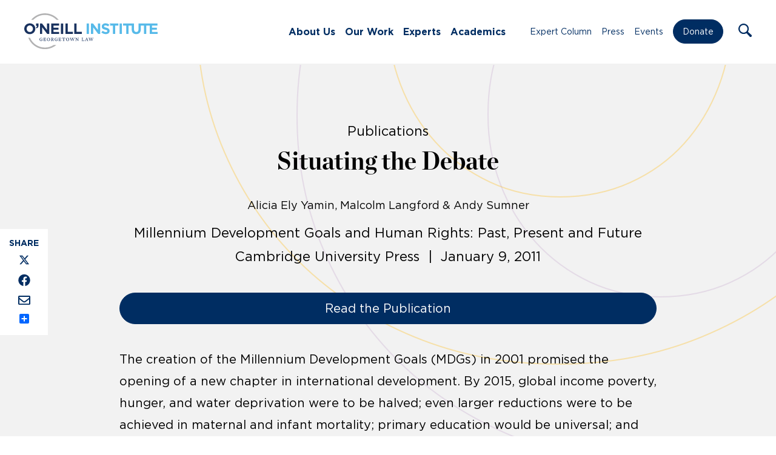

--- FILE ---
content_type: text/html; charset=UTF-8
request_url: https://oneill.law.georgetown.edu/publications/situating-the-debate/
body_size: 14581
content:
<!doctype html>
<html lang="en-US">
	<head>
		<meta charset="UTF-8">
		<title>Situating the Debate - O&#039;Neill : O&#039;Neill</title>

		<meta http-equiv="X-UA-Compatible" content="IE=edge,chrome=1">
		<meta name="viewport" content="width=device-width, initial-scale=1.0">

		<link rel="stylesheet" href="https://use.typekit.net/ddl1bhq.css">

		<link rel="shortcut icon" href="https://oneill.law.georgetown.edu/wp-content/themes/oneill-theme/assets/images/favicon.ico" type="image/x-icon" />
		<link rel="apple-touch-icon" href="https://oneill.law.georgetown.edu/wp-content/themes/oneill-theme/assets/images/apple-touch-icon.png" />
		<link rel="icon" type="image/png" sizes="192x192" href="https://oneill.law.georgetown.edu/wp-content/themes/oneill-theme/assets/images/android-chrome-192x192.png">
		<link rel="icon" type="image/png" sizes="512x512" href="https://oneill.law.georgetown.edu/wp-content/themes/oneill-theme/assets/images/android-chrome-512x512.png">

		<meta name="google-site-verification" content="2DK_Rgg-37xKszVV8mZuzInD-dqormuGks3stEMq4h8" />

		<!-- Global site tag (gtag.js) - Google Analytics -->
		<script async src="https://www.googletagmanager.com/gtag/js?id=G-H216M95SDF"></script>
		<script>
		  window.dataLayer = window.dataLayer || [];
		  function gtag(){dataLayer.push(arguments);}
		  gtag('js', new Date());

		  gtag('config', 'G-H216M95SDF');
		</script>

		<meta name='robots' content='index, follow, max-image-preview:large, max-snippet:-1, max-video-preview:-1' />
	<style>img:is([sizes="auto" i], [sizes^="auto," i]) { contain-intrinsic-size: 3000px 1500px }</style>
	
	<!-- This site is optimized with the Yoast SEO plugin v25.0 - https://yoast.com/wordpress/plugins/seo/ -->
	<link rel="canonical" href="https://oneill.law.georgetown.edu/publications/situating-the-debate/" />
	<meta property="og:locale" content="en_US" />
	<meta property="og:type" content="article" />
	<meta property="og:title" content="Situating the Debate - O&#039;Neill" />
	<meta property="og:description" content="The creation of the Millennium Development Goals (MDGs) in 2001 promised the opening of a new chapter in international development. By 2015, global income poverty, hunger, and water deprivation were" />
	<meta property="og:url" content="https://oneill.law.georgetown.edu/publications/situating-the-debate/" />
	<meta property="og:site_name" content="O&#039;Neill" />
	<meta property="article:publisher" content="https://www.facebook.com/oneillinstitute" />
	<meta property="article:modified_time" content="2021-07-01T20:12:53+00:00" />
	<meta property="og:image" content="https://oneill.law.georgetown.edu/wp-content/uploads/2021/08/Social-img.png" />
	<meta property="og:image:width" content="1200" />
	<meta property="og:image:height" content="628" />
	<meta property="og:image:type" content="image/png" />
	<meta name="twitter:card" content="summary_large_image" />
	<meta name="twitter:site" content="@oneillinstitute" />
	<meta name="twitter:label1" content="Est. reading time" />
	<meta name="twitter:data1" content="1 minute" />
	<script type="application/ld+json" class="yoast-schema-graph">{"@context":"https://schema.org","@graph":[{"@type":"WebPage","@id":"https://oneill.law.georgetown.edu/publications/situating-the-debate/","url":"https://oneill.law.georgetown.edu/publications/situating-the-debate/","name":"Situating the Debate - O&#039;Neill","isPartOf":{"@id":"https://oneill.law.georgetown.edu/#website"},"datePublished":"2011-01-09T20:13:00+00:00","dateModified":"2021-07-01T20:12:53+00:00","breadcrumb":{"@id":"https://oneill.law.georgetown.edu/publications/situating-the-debate/#breadcrumb"},"inLanguage":"en-US","potentialAction":[{"@type":"ReadAction","target":["https://oneill.law.georgetown.edu/publications/situating-the-debate/"]}]},{"@type":"BreadcrumbList","@id":"https://oneill.law.georgetown.edu/publications/situating-the-debate/#breadcrumb","itemListElement":[{"@type":"ListItem","position":1,"name":"Home","item":"https://oneill.law.georgetown.edu/"},{"@type":"ListItem","position":2,"name":"Publications","item":"https://oneill.law.georgetown.edu/publications/"},{"@type":"ListItem","position":3,"name":"Situating the Debate"}]},{"@type":"WebSite","@id":"https://oneill.law.georgetown.edu/#website","url":"https://oneill.law.georgetown.edu/","name":"O&#039;Neill","description":"O’Neill Institute for National and Global Health Law","publisher":{"@id":"https://oneill.law.georgetown.edu/#organization"},"potentialAction":[{"@type":"SearchAction","target":{"@type":"EntryPoint","urlTemplate":"https://oneill.law.georgetown.edu/?s={search_term_string}"},"query-input":{"@type":"PropertyValueSpecification","valueRequired":true,"valueName":"search_term_string"}}],"inLanguage":"en-US"},{"@type":"Organization","@id":"https://oneill.law.georgetown.edu/#organization","name":"The O’Neill Institute for National and Global Health Law","url":"https://oneill.law.georgetown.edu/","logo":{"@type":"ImageObject","inLanguage":"en-US","@id":"https://oneill.law.georgetown.edu/#/schema/logo/image/","url":"https://oneill.law.georgetown.edu/wp-content/uploads/2021/08/logo-color.png","contentUrl":"https://oneill.law.georgetown.edu/wp-content/uploads/2021/08/logo-color.png","width":560,"height":124,"caption":"The O’Neill Institute for National and Global Health Law"},"image":{"@id":"https://oneill.law.georgetown.edu/#/schema/logo/image/"},"sameAs":["https://www.facebook.com/oneillinstitute","https://x.com/oneillinstitute","https://www.linkedin.com/company/o'neill-institute-for-national-and-global-health-law/","https://www.youtube.com/channel/UCTa-6cP01Anvumg3MeMkygg"]}]}</script>
	<!-- / Yoast SEO plugin. -->


<link rel='dns-prefetch' href='//static.addtoany.com' />
<script type="text/javascript">
/* <![CDATA[ */
window._wpemojiSettings = {"baseUrl":"https:\/\/s.w.org\/images\/core\/emoji\/15.1.0\/72x72\/","ext":".png","svgUrl":"https:\/\/s.w.org\/images\/core\/emoji\/15.1.0\/svg\/","svgExt":".svg","source":{"concatemoji":"https:\/\/oneill.law.georgetown.edu\/wp-includes\/js\/wp-emoji-release.min.js?ver=6.8.1"}};
/*! This file is auto-generated */
!function(i,n){var o,s,e;function c(e){try{var t={supportTests:e,timestamp:(new Date).valueOf()};sessionStorage.setItem(o,JSON.stringify(t))}catch(e){}}function p(e,t,n){e.clearRect(0,0,e.canvas.width,e.canvas.height),e.fillText(t,0,0);var t=new Uint32Array(e.getImageData(0,0,e.canvas.width,e.canvas.height).data),r=(e.clearRect(0,0,e.canvas.width,e.canvas.height),e.fillText(n,0,0),new Uint32Array(e.getImageData(0,0,e.canvas.width,e.canvas.height).data));return t.every(function(e,t){return e===r[t]})}function u(e,t,n){switch(t){case"flag":return n(e,"\ud83c\udff3\ufe0f\u200d\u26a7\ufe0f","\ud83c\udff3\ufe0f\u200b\u26a7\ufe0f")?!1:!n(e,"\ud83c\uddfa\ud83c\uddf3","\ud83c\uddfa\u200b\ud83c\uddf3")&&!n(e,"\ud83c\udff4\udb40\udc67\udb40\udc62\udb40\udc65\udb40\udc6e\udb40\udc67\udb40\udc7f","\ud83c\udff4\u200b\udb40\udc67\u200b\udb40\udc62\u200b\udb40\udc65\u200b\udb40\udc6e\u200b\udb40\udc67\u200b\udb40\udc7f");case"emoji":return!n(e,"\ud83d\udc26\u200d\ud83d\udd25","\ud83d\udc26\u200b\ud83d\udd25")}return!1}function f(e,t,n){var r="undefined"!=typeof WorkerGlobalScope&&self instanceof WorkerGlobalScope?new OffscreenCanvas(300,150):i.createElement("canvas"),a=r.getContext("2d",{willReadFrequently:!0}),o=(a.textBaseline="top",a.font="600 32px Arial",{});return e.forEach(function(e){o[e]=t(a,e,n)}),o}function t(e){var t=i.createElement("script");t.src=e,t.defer=!0,i.head.appendChild(t)}"undefined"!=typeof Promise&&(o="wpEmojiSettingsSupports",s=["flag","emoji"],n.supports={everything:!0,everythingExceptFlag:!0},e=new Promise(function(e){i.addEventListener("DOMContentLoaded",e,{once:!0})}),new Promise(function(t){var n=function(){try{var e=JSON.parse(sessionStorage.getItem(o));if("object"==typeof e&&"number"==typeof e.timestamp&&(new Date).valueOf()<e.timestamp+604800&&"object"==typeof e.supportTests)return e.supportTests}catch(e){}return null}();if(!n){if("undefined"!=typeof Worker&&"undefined"!=typeof OffscreenCanvas&&"undefined"!=typeof URL&&URL.createObjectURL&&"undefined"!=typeof Blob)try{var e="postMessage("+f.toString()+"("+[JSON.stringify(s),u.toString(),p.toString()].join(",")+"));",r=new Blob([e],{type:"text/javascript"}),a=new Worker(URL.createObjectURL(r),{name:"wpTestEmojiSupports"});return void(a.onmessage=function(e){c(n=e.data),a.terminate(),t(n)})}catch(e){}c(n=f(s,u,p))}t(n)}).then(function(e){for(var t in e)n.supports[t]=e[t],n.supports.everything=n.supports.everything&&n.supports[t],"flag"!==t&&(n.supports.everythingExceptFlag=n.supports.everythingExceptFlag&&n.supports[t]);n.supports.everythingExceptFlag=n.supports.everythingExceptFlag&&!n.supports.flag,n.DOMReady=!1,n.readyCallback=function(){n.DOMReady=!0}}).then(function(){return e}).then(function(){var e;n.supports.everything||(n.readyCallback(),(e=n.source||{}).concatemoji?t(e.concatemoji):e.wpemoji&&e.twemoji&&(t(e.twemoji),t(e.wpemoji)))}))}((window,document),window._wpemojiSettings);
/* ]]> */
</script>
<style id='wp-emoji-styles-inline-css' type='text/css'>

	img.wp-smiley, img.emoji {
		display: inline !important;
		border: none !important;
		box-shadow: none !important;
		height: 1em !important;
		width: 1em !important;
		margin: 0 0.07em !important;
		vertical-align: -0.1em !important;
		background: none !important;
		padding: 0 !important;
	}
</style>
<link rel='stylesheet' id='wp-block-library-css' href='https://oneill.law.georgetown.edu/wp-includes/css/dist/block-library/style.min.css?ver=6.8.1' media='all' />
<style id='classic-theme-styles-inline-css' type='text/css'>
/*! This file is auto-generated */
.wp-block-button__link{color:#fff;background-color:#32373c;border-radius:9999px;box-shadow:none;text-decoration:none;padding:calc(.667em + 2px) calc(1.333em + 2px);font-size:1.125em}.wp-block-file__button{background:#32373c;color:#fff;text-decoration:none}
</style>
<style id='filebird-block-filebird-gallery-style-inline-css' type='text/css'>
ul.filebird-block-filebird-gallery{margin:auto!important;padding:0!important;width:100%}ul.filebird-block-filebird-gallery.layout-grid{display:grid;grid-gap:20px;align-items:stretch;grid-template-columns:repeat(var(--columns),1fr);justify-items:stretch}ul.filebird-block-filebird-gallery.layout-grid li img{border:1px solid #ccc;box-shadow:2px 2px 6px 0 rgba(0,0,0,.3);height:100%;max-width:100%;-o-object-fit:cover;object-fit:cover;width:100%}ul.filebird-block-filebird-gallery.layout-masonry{-moz-column-count:var(--columns);-moz-column-gap:var(--space);column-gap:var(--space);-moz-column-width:var(--min-width);columns:var(--min-width) var(--columns);display:block;overflow:auto}ul.filebird-block-filebird-gallery.layout-masonry li{margin-bottom:var(--space)}ul.filebird-block-filebird-gallery li{list-style:none}ul.filebird-block-filebird-gallery li figure{height:100%;margin:0;padding:0;position:relative;width:100%}ul.filebird-block-filebird-gallery li figure figcaption{background:linear-gradient(0deg,rgba(0,0,0,.7),rgba(0,0,0,.3) 70%,transparent);bottom:0;box-sizing:border-box;color:#fff;font-size:.8em;margin:0;max-height:100%;overflow:auto;padding:3em .77em .7em;position:absolute;text-align:center;width:100%;z-index:2}ul.filebird-block-filebird-gallery li figure figcaption a{color:inherit}

</style>
<style id='global-styles-inline-css' type='text/css'>
:root{--wp--preset--aspect-ratio--square: 1;--wp--preset--aspect-ratio--4-3: 4/3;--wp--preset--aspect-ratio--3-4: 3/4;--wp--preset--aspect-ratio--3-2: 3/2;--wp--preset--aspect-ratio--2-3: 2/3;--wp--preset--aspect-ratio--16-9: 16/9;--wp--preset--aspect-ratio--9-16: 9/16;--wp--preset--color--black: #000000;--wp--preset--color--cyan-bluish-gray: #abb8c3;--wp--preset--color--white: #ffffff;--wp--preset--color--pale-pink: #f78da7;--wp--preset--color--vivid-red: #cf2e2e;--wp--preset--color--luminous-vivid-orange: #ff6900;--wp--preset--color--luminous-vivid-amber: #fcb900;--wp--preset--color--light-green-cyan: #7bdcb5;--wp--preset--color--vivid-green-cyan: #00d084;--wp--preset--color--pale-cyan-blue: #8ed1fc;--wp--preset--color--vivid-cyan-blue: #0693e3;--wp--preset--color--vivid-purple: #9b51e0;--wp--preset--gradient--vivid-cyan-blue-to-vivid-purple: linear-gradient(135deg,rgba(6,147,227,1) 0%,rgb(155,81,224) 100%);--wp--preset--gradient--light-green-cyan-to-vivid-green-cyan: linear-gradient(135deg,rgb(122,220,180) 0%,rgb(0,208,130) 100%);--wp--preset--gradient--luminous-vivid-amber-to-luminous-vivid-orange: linear-gradient(135deg,rgba(252,185,0,1) 0%,rgba(255,105,0,1) 100%);--wp--preset--gradient--luminous-vivid-orange-to-vivid-red: linear-gradient(135deg,rgba(255,105,0,1) 0%,rgb(207,46,46) 100%);--wp--preset--gradient--very-light-gray-to-cyan-bluish-gray: linear-gradient(135deg,rgb(238,238,238) 0%,rgb(169,184,195) 100%);--wp--preset--gradient--cool-to-warm-spectrum: linear-gradient(135deg,rgb(74,234,220) 0%,rgb(151,120,209) 20%,rgb(207,42,186) 40%,rgb(238,44,130) 60%,rgb(251,105,98) 80%,rgb(254,248,76) 100%);--wp--preset--gradient--blush-light-purple: linear-gradient(135deg,rgb(255,206,236) 0%,rgb(152,150,240) 100%);--wp--preset--gradient--blush-bordeaux: linear-gradient(135deg,rgb(254,205,165) 0%,rgb(254,45,45) 50%,rgb(107,0,62) 100%);--wp--preset--gradient--luminous-dusk: linear-gradient(135deg,rgb(255,203,112) 0%,rgb(199,81,192) 50%,rgb(65,88,208) 100%);--wp--preset--gradient--pale-ocean: linear-gradient(135deg,rgb(255,245,203) 0%,rgb(182,227,212) 50%,rgb(51,167,181) 100%);--wp--preset--gradient--electric-grass: linear-gradient(135deg,rgb(202,248,128) 0%,rgb(113,206,126) 100%);--wp--preset--gradient--midnight: linear-gradient(135deg,rgb(2,3,129) 0%,rgb(40,116,252) 100%);--wp--preset--font-size--small: 13px;--wp--preset--font-size--medium: 20px;--wp--preset--font-size--large: 36px;--wp--preset--font-size--x-large: 42px;--wp--preset--spacing--20: 0.44rem;--wp--preset--spacing--30: 0.67rem;--wp--preset--spacing--40: 1rem;--wp--preset--spacing--50: 1.5rem;--wp--preset--spacing--60: 2.25rem;--wp--preset--spacing--70: 3.38rem;--wp--preset--spacing--80: 5.06rem;--wp--preset--shadow--natural: 6px 6px 9px rgba(0, 0, 0, 0.2);--wp--preset--shadow--deep: 12px 12px 50px rgba(0, 0, 0, 0.4);--wp--preset--shadow--sharp: 6px 6px 0px rgba(0, 0, 0, 0.2);--wp--preset--shadow--outlined: 6px 6px 0px -3px rgba(255, 255, 255, 1), 6px 6px rgba(0, 0, 0, 1);--wp--preset--shadow--crisp: 6px 6px 0px rgba(0, 0, 0, 1);}:where(.is-layout-flex){gap: 0.5em;}:where(.is-layout-grid){gap: 0.5em;}body .is-layout-flex{display: flex;}.is-layout-flex{flex-wrap: wrap;align-items: center;}.is-layout-flex > :is(*, div){margin: 0;}body .is-layout-grid{display: grid;}.is-layout-grid > :is(*, div){margin: 0;}:where(.wp-block-columns.is-layout-flex){gap: 2em;}:where(.wp-block-columns.is-layout-grid){gap: 2em;}:where(.wp-block-post-template.is-layout-flex){gap: 1.25em;}:where(.wp-block-post-template.is-layout-grid){gap: 1.25em;}.has-black-color{color: var(--wp--preset--color--black) !important;}.has-cyan-bluish-gray-color{color: var(--wp--preset--color--cyan-bluish-gray) !important;}.has-white-color{color: var(--wp--preset--color--white) !important;}.has-pale-pink-color{color: var(--wp--preset--color--pale-pink) !important;}.has-vivid-red-color{color: var(--wp--preset--color--vivid-red) !important;}.has-luminous-vivid-orange-color{color: var(--wp--preset--color--luminous-vivid-orange) !important;}.has-luminous-vivid-amber-color{color: var(--wp--preset--color--luminous-vivid-amber) !important;}.has-light-green-cyan-color{color: var(--wp--preset--color--light-green-cyan) !important;}.has-vivid-green-cyan-color{color: var(--wp--preset--color--vivid-green-cyan) !important;}.has-pale-cyan-blue-color{color: var(--wp--preset--color--pale-cyan-blue) !important;}.has-vivid-cyan-blue-color{color: var(--wp--preset--color--vivid-cyan-blue) !important;}.has-vivid-purple-color{color: var(--wp--preset--color--vivid-purple) !important;}.has-black-background-color{background-color: var(--wp--preset--color--black) !important;}.has-cyan-bluish-gray-background-color{background-color: var(--wp--preset--color--cyan-bluish-gray) !important;}.has-white-background-color{background-color: var(--wp--preset--color--white) !important;}.has-pale-pink-background-color{background-color: var(--wp--preset--color--pale-pink) !important;}.has-vivid-red-background-color{background-color: var(--wp--preset--color--vivid-red) !important;}.has-luminous-vivid-orange-background-color{background-color: var(--wp--preset--color--luminous-vivid-orange) !important;}.has-luminous-vivid-amber-background-color{background-color: var(--wp--preset--color--luminous-vivid-amber) !important;}.has-light-green-cyan-background-color{background-color: var(--wp--preset--color--light-green-cyan) !important;}.has-vivid-green-cyan-background-color{background-color: var(--wp--preset--color--vivid-green-cyan) !important;}.has-pale-cyan-blue-background-color{background-color: var(--wp--preset--color--pale-cyan-blue) !important;}.has-vivid-cyan-blue-background-color{background-color: var(--wp--preset--color--vivid-cyan-blue) !important;}.has-vivid-purple-background-color{background-color: var(--wp--preset--color--vivid-purple) !important;}.has-black-border-color{border-color: var(--wp--preset--color--black) !important;}.has-cyan-bluish-gray-border-color{border-color: var(--wp--preset--color--cyan-bluish-gray) !important;}.has-white-border-color{border-color: var(--wp--preset--color--white) !important;}.has-pale-pink-border-color{border-color: var(--wp--preset--color--pale-pink) !important;}.has-vivid-red-border-color{border-color: var(--wp--preset--color--vivid-red) !important;}.has-luminous-vivid-orange-border-color{border-color: var(--wp--preset--color--luminous-vivid-orange) !important;}.has-luminous-vivid-amber-border-color{border-color: var(--wp--preset--color--luminous-vivid-amber) !important;}.has-light-green-cyan-border-color{border-color: var(--wp--preset--color--light-green-cyan) !important;}.has-vivid-green-cyan-border-color{border-color: var(--wp--preset--color--vivid-green-cyan) !important;}.has-pale-cyan-blue-border-color{border-color: var(--wp--preset--color--pale-cyan-blue) !important;}.has-vivid-cyan-blue-border-color{border-color: var(--wp--preset--color--vivid-cyan-blue) !important;}.has-vivid-purple-border-color{border-color: var(--wp--preset--color--vivid-purple) !important;}.has-vivid-cyan-blue-to-vivid-purple-gradient-background{background: var(--wp--preset--gradient--vivid-cyan-blue-to-vivid-purple) !important;}.has-light-green-cyan-to-vivid-green-cyan-gradient-background{background: var(--wp--preset--gradient--light-green-cyan-to-vivid-green-cyan) !important;}.has-luminous-vivid-amber-to-luminous-vivid-orange-gradient-background{background: var(--wp--preset--gradient--luminous-vivid-amber-to-luminous-vivid-orange) !important;}.has-luminous-vivid-orange-to-vivid-red-gradient-background{background: var(--wp--preset--gradient--luminous-vivid-orange-to-vivid-red) !important;}.has-very-light-gray-to-cyan-bluish-gray-gradient-background{background: var(--wp--preset--gradient--very-light-gray-to-cyan-bluish-gray) !important;}.has-cool-to-warm-spectrum-gradient-background{background: var(--wp--preset--gradient--cool-to-warm-spectrum) !important;}.has-blush-light-purple-gradient-background{background: var(--wp--preset--gradient--blush-light-purple) !important;}.has-blush-bordeaux-gradient-background{background: var(--wp--preset--gradient--blush-bordeaux) !important;}.has-luminous-dusk-gradient-background{background: var(--wp--preset--gradient--luminous-dusk) !important;}.has-pale-ocean-gradient-background{background: var(--wp--preset--gradient--pale-ocean) !important;}.has-electric-grass-gradient-background{background: var(--wp--preset--gradient--electric-grass) !important;}.has-midnight-gradient-background{background: var(--wp--preset--gradient--midnight) !important;}.has-small-font-size{font-size: var(--wp--preset--font-size--small) !important;}.has-medium-font-size{font-size: var(--wp--preset--font-size--medium) !important;}.has-large-font-size{font-size: var(--wp--preset--font-size--large) !important;}.has-x-large-font-size{font-size: var(--wp--preset--font-size--x-large) !important;}
:where(.wp-block-post-template.is-layout-flex){gap: 1.25em;}:where(.wp-block-post-template.is-layout-grid){gap: 1.25em;}
:where(.wp-block-columns.is-layout-flex){gap: 2em;}:where(.wp-block-columns.is-layout-grid){gap: 2em;}
:root :where(.wp-block-pullquote){font-size: 1.5em;line-height: 1.6;}
</style>
<link rel='stylesheet' id='html5blank-css' href='https://oneill.law.georgetown.edu/wp-content/themes/oneill-theme/assets/css/styles.css?ver=1768522019' media='all' />
<link rel='stylesheet' id='addtoany-css' href='https://oneill.law.georgetown.edu/wp-content/mu-plugins/add-to-any/addtoany.min.css?ver=1.16' media='all' />
<style id='addtoany-inline-css' type='text/css'>
@media screen and (max-width:1020px){
.a2a_floating_style.a2a_vertical_style{display:none;}
}
</style>
<script type="text/javascript" src="https://oneill.law.georgetown.edu/wp-includes/js/jquery/jquery.min.js?ver=3.7.1" id="jquery-core-js"></script>
<script type="text/javascript" src="https://oneill.law.georgetown.edu/wp-includes/js/jquery/jquery-migrate.min.js?ver=3.4.1" id="jquery-migrate-js"></script>
<script type="text/javascript" id="addtoany-core-js-before">
/* <![CDATA[ */
window.a2a_config=window.a2a_config||{};a2a_config.callbacks=[];a2a_config.overlays=[];a2a_config.templates={};
a2a_config.callbacks.push({ready: function(){var d=document;function a(){var c,e=d.createElement("div");e.innerHTML="<div class=\"a2a_kit a2a_kit_size_ a2a_floating_style a2a_vertical_style\" style=\"margin-left:-64px;top:300px;background-color:#f2f2f2;\"><a class=\"a2a_button_x\"><img defer src=\"https:\/\/oneill.law.georgetown.edu\/wp-content\/themes\/oneill-theme\/assets\/images\/icons\/x.svg\" alt=\"X\"><\/a><a class=\"a2a_button_facebook\"><img src=\"https:\/\/oneill.law.georgetown.edu\/wp-content\/themes\/oneill-theme\/assets\/images\/icons\/facebook.svg\" alt=\"Facebook\"><\/a><a class=\"a2a_button_email\"><img src=\"https:\/\/oneill.law.georgetown.edu\/wp-content\/themes\/oneill-theme\/assets\/images\/icons\/email.svg\" alt=\"Email\"><\/a><a class=\"a2a_dd addtoany_share_save addtoany_share\" href=\"https:\/\/www.addtoany.com\/share\"><\/a><\/div>";c=d.querySelector(".blogpost.opinion > .opinion-container, .blogpost.press > .post-content-container, .blogpost.publications > .post-content-container");if(c)c.appendChild(e.firstChild);a2a.init("page");}if("loading"!==d.readyState)a();else d.addEventListener("DOMContentLoaded",a,false);}});
/* ]]> */
</script>
<script type="text/javascript" src="https://static.addtoany.com/menu/page.js" id="addtoany-core-js"></script>
<script type="text/javascript" defer src="https://oneill.law.georgetown.edu/wp-content/mu-plugins/add-to-any/addtoany.min.js?ver=1.1" id="addtoany-jquery-js"></script>
<link rel="https://api.w.org/" href="https://oneill.law.georgetown.edu/wp-json/" /><link rel="alternate" title="oEmbed (JSON)" type="application/json+oembed" href="https://oneill.law.georgetown.edu/wp-json/oembed/1.0/embed?url=https%3A%2F%2Foneill.law.georgetown.edu%2Fpublications%2Fsituating-the-debate%2F" />
<link rel="alternate" title="oEmbed (XML)" type="text/xml+oembed" href="https://oneill.law.georgetown.edu/wp-json/oembed/1.0/embed?url=https%3A%2F%2Foneill.law.georgetown.edu%2Fpublications%2Fsituating-the-debate%2F&#038;format=xml" />

	</head>
	<body class="wp-singular publications-template-default single single-publications postid-74306 wp-theme-oneill-theme situating-the-debate"><section class="page-container mm-slideout wpmm-force-bg">
		<a class="skip-link screen-reader-text visually-hidden" href="#main">Skip to content</a>

		<!-- header -->
		<header class="header clear">

			<div class="container container-long container-flex">

				<!-- logo -->
				<div class="logo" title="Home Logo Link">
					<a href="https://oneill.law.georgetown.edu" aria-label="Link to Home via the O'Neill Georgetown Logo">
						<img src="https://oneill.law.georgetown.edu/wp-content/themes/oneill-theme/assets/images/oneill-logo-new.svg" alt="O'Neill Institute for National and Global Health Law At Georgetown Law" class="logo-img">
					</a>
				</div>
				<!-- /logo -->

				<nav class="nav" id="nav-left" aria-label="Main Navigation"><div class="menu">
				<ul id="menu-main-menu" class="menu"><li id="menu-item-77480" class="menu-item menu-item-type-post_type menu-item-object-page menu-item-has-children menu-item-77480"><a href="https://oneill.law.georgetown.edu/about-us/">About Us</a>
<ul class="sub-menu">
	<li id="menu-item-78471" class="menu-item menu-item-type-post_type menu-item-object-page menu-item-78471"><a href="https://oneill.law.georgetown.edu/about-us/">Our Story</a></li>
	<li id="menu-item-78470" class="menu-item menu-item-type-post_type menu-item-object-page menu-item-78470"><a href="https://oneill.law.georgetown.edu/our-people/">Our People</a></li>
	<li id="menu-item-78469" class="menu-item menu-item-type-post_type menu-item-object-page menu-item-78469"><a href="https://oneill.law.georgetown.edu/careers/">Careers</a></li>
</ul>
</li>
<li id="menu-item-77488" class="menu-item menu-item-type-custom menu-item-object-custom menu-item-has-children menu-item-77488"><a href="#">Our Work</a>
<ul class="sub-menu">
	<li id="menu-item-106301" class="menu-item menu-item-type-post_type_archive menu-item-object-initiatives menu-item-106301"><a href="https://oneill.law.georgetown.edu/centers/">Centers</a></li>
	<li id="menu-item-78476" class="menu-item menu-item-type-post_type menu-item-object-page menu-item-78476"><a href="https://oneill.law.georgetown.edu/issues/">Issues</a></li>
	<li id="menu-item-272" class="menu-item menu-item-type-post_type_archive menu-item-object-publications menu-item-272"><a href="https://oneill.law.georgetown.edu/publications/">Publications</a></li>
	<li id="menu-item-77482" class="menu-item menu-item-type-post_type menu-item-object-page menu-item-77482"><a href="https://oneill.law.georgetown.edu/who-collaborating-center-for-national-and-global-health-law/">WHO Collaborating Center</a></li>
	<li id="menu-item-98048" class="menu-item menu-item-type-post_type menu-item-object-page menu-item-98048"><a href="https://oneill.law.georgetown.edu/lancet-commissions/">Lancet Commissions</a></li>
</ul>
</li>
<li id="menu-item-81004" class="menu-item menu-item-type-post_type menu-item-object-page menu-item-81004"><a href="https://oneill.law.georgetown.edu/experts/">Experts</a></li>
<li id="menu-item-77479" class="menu-item menu-item-type-post_type menu-item-object-page menu-item-has-children menu-item-77479"><a href="https://oneill.law.georgetown.edu/academics/">Academics</a>
<ul class="sub-menu">
	<li id="menu-item-77494" class="menu-item menu-item-type-post_type menu-item-object-page menu-item-77494"><a href="https://oneill.law.georgetown.edu/academics/alumni/">Alumni</a></li>
	<li id="menu-item-82826" class="menu-item menu-item-type-post_type menu-item-object-page menu-item-82826"><a href="https://oneill.law.georgetown.edu/academics/faculty/">Faculty</a></li>
	<li id="menu-item-93915" class="menu-item menu-item-type-post_type menu-item-object-page menu-item-93915"><a href="https://oneill.law.georgetown.edu/academics/student-profiles/">Student Profiles</a></li>
	<li id="menu-item-77496" class="menu-item menu-item-type-post_type menu-item-object-page menu-item-77496"><a href="https://oneill.law.georgetown.edu/academics/apply/">Apply</a></li>
	<li id="menu-item-77497" class="menu-item menu-item-type-post_type menu-item-object-page menu-item-77497"><a href="https://oneill.law.georgetown.edu/academics/cost/">Cost</a></li>
	<li id="menu-item-107073" class="menu-item menu-item-type-post_type menu-item-object-page menu-item-107073"><a href="https://oneill.law.georgetown.edu/academics/scholarships/">Scholarships</a></li>
	<li id="menu-item-77498" class="menu-item menu-item-type-post_type menu-item-object-page menu-item-77498"><a href="https://oneill.law.georgetown.edu/academics/connect/">Our Team</a></li>
	<li id="menu-item-106215" class="menu-item menu-item-type-custom menu-item-object-custom menu-item-106215"><a href="https://oneill.law.georgetown.edu/centers/capacity-building-initiative/">Academic Programs</a></li>
</ul>
</li>
</ul>				</div></nav>

				<nav class="nav" id="nav-right" aria-label="Secondary Navigation"><div class="menu">
				<ul id="menu-main-menu-right" class="menu"><li id="menu-item-80989" class="menu-item menu-item-type-post_type menu-item-object-page current_page_parent menu-item-80989"><a href="https://oneill.law.georgetown.edu/expert-column/">Expert Column</a></li>
<li id="menu-item-79550" class="menu-item menu-item-type-post_type_archive menu-item-object-press menu-item-79550"><a href="https://oneill.law.georgetown.edu/press/">Press</a></li>
<li id="menu-item-79549" class="menu-item menu-item-type-post_type_archive menu-item-object-events menu-item-79549"><a href="https://oneill.law.georgetown.edu/events/">Events</a></li>
<li id="menu-item-106856" class="nav-button menu-item menu-item-type-custom menu-item-object-custom menu-item-106856"><a target="_blank" href="http://give.georgetown.edu/oneill">Donate</a></li>
</ul>				</div></nav>

				<div class="search-menu">
					<a role="button" class="search-trigger search-icon" aria-label="Open the Search Form" tabindex="0" name="Open Search Form">
						<img src="https://oneill.law.georgetown.edu/wp-content/themes/oneill-theme/assets/images/icons/search.svg" alt="Search Icon" />
					</a>
					<form class="search-form" method="get" action="https://oneill.law.georgetown.edu" role="search" aria-expanded="false" aria-label="Search the Website">
						<a href="#" class="search-trigger search-icon" aria-hidden="true" tabindex="-1" aria-label="Toggle the Search Form Dropdown" name="Toggle Search Form">
							<img src="https://oneill.law.georgetown.edu/wp-content/themes/oneill-theme/assets/images/icons/search.svg" alt="Search Icon" aria-hidden="true" />
						</a>
						<input class="search-input" type="search" name="s" placeholder="Search" tabindex="-1" aria-label="Enter your search terms here">
						<button class="search-submit" type="submit" aria-label="Click to execute the search" tabindex="-1" name="Execute Search">
							Search
						</button>
						<a class="search-close search-trigger" role="button" tabindex="-1" aria-label="Click to close the Search Form" name="Close Search Form">
							<img src="https://oneill.law.georgetown.edu/wp-content/themes/oneill-theme/assets/images/icons/search-close.svg" alt="Close the Search Form" />
						</a>
					</form>
				</div>

				<a class="mobile-nav-trigger" role="button" title="Open the Mobile Menu" aria-label="Open the Mobile Menu" tabindex="0">
					<svg viewBox="0 0 100 80" width="35" height="35" title="mobile nav icon">
					  <rect width="100" height="10"></rect>
					  <rect y="30" width="100" height="10"></rect>
					  <rect y="60" width="100" height="10"></rect>
					</svg>
				</a>

			</div>
		</header>
		<!-- /header -->

  <main class="blogpost standard publications" id="main">
    
<section class="narrow-banner banner">
	<div class="container container-narrow"><div class="col-1-1">
					<p class="large header-link"><a href="https://oneill.law.georgetown.edu/publications/" aria-label="Go to the all publications page">publications</a></p>
				
		<h1 class="small ">Situating the Debate</h1>

		
					<p class="publication-experts medium">
									<a href="https://oneill.law.georgetown.edu/experts/alicia-ely-yamin/">Alicia Ely Yamin</a>
								          <span>Malcolm Langford & Andy Sumner</span>
        			</p>
		
			

    
    
    
	</div></div>
</section>    <!-- section -->
    <section class="post-content-container">
      <div class="container container-short">
                  <!-- article -->
          <article id="post-74306" class="content post-74306 publications type-publications status-publish hentry issues-health-governance publication-categories-journal-article" aria-label="Situating the Debate">
            <p class="date large">Millennium Development Goals and Human Rights: Past, Present and Future Cambridge University Press&nbsp;&nbsp;|&nbsp; January 9, 2011</p>
                          <a class="btn read-more-btn" target="_blank" rel="nofollow" href="https://www.researchgate.net/publication/287473717_Introduction_Situating_the_debate" aria-label="Read Situating the Debate">Read the Publication</a>
            
            <div class="content-text">

              <p>The creation of the Millennium Development Goals (MDGs) in 2001 promised the opening of a new chapter in international development. By 2015, global income poverty, hunger, and water deprivation were to be halved; even larger reductions were to be achieved in maternal and infant mortality; primary education would be universal; and the lives of 100 million slum dwellers were to be improved (see Table 1.1). In the eighth goal, wealthier states agreed to provide greater amounts of aid and debt relief, create a more responsive trade system, and place increased developmental focus on poor and small-island developing States. The MDGs were soon hailed for their “catalytic effect on the global development debate” (Malloch-Brown, 2004: xviii). Despite early signs of sluggish progress, they were strongly defended for their potential to reshape and invigorate development discourse and practice and for supporting a ‘big push’ to mobilise substantial aid increases (Sachs, 2004; 2005; UNMP, 2005). Substantively, the goals presented, at least on their face, a new international consensus on the objectives of development: prioritising poverty reduction and diminishing the focus on economic growth, economic liberalisation, and donor self-interest. In terms of process, they offered a new form of “real-time accountability” for developing and developed States (Malloch-Brown, 2004). Simple, time-bound, outcome-based, and monitorable commitments presented a new tool to help spur policy reforms and the more equitable allocations of resources. The goals also possessed that elusive quality of international political legitimacy.</p>
<p><a href="https://www.researchgate.net/publication/287473717_Introduction_Situating_the_debate">Read more here.</a></p>

                              <div class="issues-item">
                  <h3 class="small">Issues</h3> 
                  <p> 
                  <a href="/issues/health-governance" aria-label="Learn More about the issue Health Governance">Health Governance</a>                   </p>                </div>
              
              
              
            </div>  
          </article>
          <!-- /article -->
              </div>
    </section>
    <!-- /section -->
    
  <section class="latest-post-container latest-posts-tiles"><div class="container container-flex container-narrow">
    <h2 class="small section-title">Latest publications              <a href="https://oneill.law.georgetown.edu/publications/" aria-label="Go to the all publications page">See All</a>
          </h2>
          
<article id="tile-small-post-110644" class="tile-small col-1-3 post-110644 publications type-publications status-publish hentry issues-us-health-care-policy publication-categories-op-ed" aria-label="On the Health Docket for 2026">

	<header class="tile-header">
					
							<p class="tag smallest rubrik-font">Op-Ed</p>
			
			
			
			<p class="tag smallest rubrik-font tag-date">January 9, 2026</p>
			</header>	

	<div class="tile-content">
		<h3 class="smaller">
			<a href="https://www.medpagetoday.com/opinion/the-health-docket/119204" target="blank" rel="nofollow" title="Read More About On the Health Docket for 2026">On the Health Docket for 2026</a>
		</h3>
		<span class="date"></span>	</div>

			<footer class="tile-small--footer">
							<p class="staff-name smaller">
											<span>Lawrence O. Gostin</span>
																<span>James G. Hodge, Jr.</span>
									</p>
					</footer>
	
</article>          
<article id="tile-small-post-110656" class="tile-small col-1-3 post-110656 publications type-publications status-publish hentry issues-lgbtq issues-us-health-care-policy publication-categories-op-ed" aria-label="Proposed Federal Rules Target Health Care For Transgender Youth (Part 2)">

	<header class="tile-header">
					
							<p class="tag smallest rubrik-font">Op-Ed</p>
			
			
			
			<p class="tag smallest rubrik-font tag-date">December 23, 2025</p>
			</header>	

	<div class="tile-content">
		<h3 class="smaller">
			<a href="https://www.healthaffairs.org/content/forefront/proposed-federal-rules-target-heatlh-care-transgender-youth-part-2" target="blank" rel="nofollow" title="Read More About Proposed Federal Rules Target Health Care For Transgender Youth (Part 2)">Proposed Federal Rules Target Health Care For Transgender Youth (Part 2)</a>
		</h3>
		<span class="date"></span>	</div>

			<footer class="tile-small--footer">
							<p class="staff-name smaller">
											<span>Katie Keith</span>
														</p>
					</footer>
	
</article>          
<article id="tile-small-post-110657" class="tile-small col-1-3 post-110657 publications type-publications status-publish hentry issues-lgbtq issues-us-health-care-policy publication-categories-op-ed" aria-label="Proposed Federal Rules Target Health Care For Transgender Youth (Part 1)">

	<header class="tile-header">
					
							<p class="tag smallest rubrik-font">Op-Ed</p>
			
			
			
			<p class="tag smallest rubrik-font tag-date">December 22, 2025</p>
			</header>	

	<div class="tile-content">
		<h3 class="smaller">
			<a href="https://www.healthaffairs.org/content/forefront/proposed-federal-rules-target-health-care-transgender-youth-part-1" target="blank" rel="nofollow" title="Read More About Proposed Federal Rules Target Health Care For Transgender Youth (Part 1)">Proposed Federal Rules Target Health Care For Transgender Youth (Part 1)</a>
		</h3>
		<span class="date"></span>	</div>

			<footer class="tile-small--footer">
							<p class="staff-name smaller">
											<span>Katie Keith</span>
														</p>
					</footer>
	
</article>    
  </div></section>
  </main>
	<!-- footer -->
	<footer class="footer">
		<div class="container container-flex container-long">

			<div class="col-1-3 footer-text-content">

				<div id="custom_html-2" class="widget_text widget_custom_html"><div class="textwidget custom-html-widget"><p><strong>Subscribe to get the latest global health and law news.</strong></p>
<div id="mc_embed_signup"> <form id="mc-embedded-subscribe-form" class="validate" action="https://georgetown.us5.list-manage.com/subscribe/post?u=5556647df8c0be7cf0da07db2&id=db63f668bf" method="post" name="mc-embedded-subscribe-form" novalidate="" target="_blank"> <div id="mc_embed_signup_scroll"><label class="visually-hidden" for="mce-EMAIL" aria-hidden="true">Subscribe</label><input id="mce-EMAIL" class="email" name="EMAIL" required="" type="email" value="" placeholder="email address"/> <div style="position: absolute; left: -5000px;" aria-hidden="true"><input tabindex="-1" name="b_5556647df8c0be7cf0da07db2_db63f668bf" type="text" value="" aria-label="honey pot"/></div><div class="clear" style="display: inline-block;"><input id="mc-embedded-subscribe" class="button" name="subscribe" type="submit" value="Subscribe" style="padding:15px 10px;font-size:16px;"/></div></div></form></div></div></div><div id="text-3" class="widget_text">			<div class="textwidget"><p><strong>O’Neill Institute for National and Global Health Law</strong><br />
Georgetown University Law Center<br />
600 New Jersey Avenue NW, Washington, DC 20001<br />
Phone: (202) 662-9203 | Fax: (202) 662-4045</p>
</div>
		</div><div id="block-2" class="widget_block">
<ul class="wp-block-social-links has-icon-color is-style-logos-only is-layout-flex wp-block-social-links-is-layout-flex"><li style="color: #002d62; " class="wp-social-link wp-social-link-facebook  wp-block-social-link"><a rel="noopener nofollow" target="_blank" href="https://www.facebook.com/oneillinstitute/" class="wp-block-social-link-anchor"><svg width="24" height="24" viewBox="0 0 24 24" version="1.1" xmlns="http://www.w3.org/2000/svg" aria-hidden="true" focusable="false"><path d="M12 2C6.5 2 2 6.5 2 12c0 5 3.7 9.1 8.4 9.9v-7H7.9V12h2.5V9.8c0-2.5 1.5-3.9 3.8-3.9 1.1 0 2.2.2 2.2.2v2.5h-1.3c-1.2 0-1.6.8-1.6 1.6V12h2.8l-.4 2.9h-2.3v7C18.3 21.1 22 17 22 12c0-5.5-4.5-10-10-10z"></path></svg><span class="wp-block-social-link-label screen-reader-text">Facebook</span></a></li>

<li style="color: #002d62; " class="wp-social-link wp-social-link-linkedin  wp-block-social-link"><a rel="noopener nofollow" target="_blank" href="https://www.linkedin.com/company/o&#039;neill-institute-for-national-and-global-health-law" class="wp-block-social-link-anchor"><svg width="24" height="24" viewBox="0 0 24 24" version="1.1" xmlns="http://www.w3.org/2000/svg" aria-hidden="true" focusable="false"><path d="M19.7,3H4.3C3.582,3,3,3.582,3,4.3v15.4C3,20.418,3.582,21,4.3,21h15.4c0.718,0,1.3-0.582,1.3-1.3V4.3 C21,3.582,20.418,3,19.7,3z M8.339,18.338H5.667v-8.59h2.672V18.338z M7.004,8.574c-0.857,0-1.549-0.694-1.549-1.548 c0-0.855,0.691-1.548,1.549-1.548c0.854,0,1.547,0.694,1.547,1.548C8.551,7.881,7.858,8.574,7.004,8.574z M18.339,18.338h-2.669 v-4.177c0-0.996-0.017-2.278-1.387-2.278c-1.389,0-1.601,1.086-1.601,2.206v4.249h-2.667v-8.59h2.559v1.174h0.037 c0.356-0.675,1.227-1.387,2.526-1.387c2.703,0,3.203,1.779,3.203,4.092V18.338z"></path></svg><span class="wp-block-social-link-label screen-reader-text">LinkedIn</span></a></li>

<li style="color: #002d62; " class="wp-social-link wp-social-link-x  wp-block-social-link"><a rel="noopener nofollow" target="_blank" href="https://twitter.com/oneillinstitute" class="wp-block-social-link-anchor"><svg width="24" height="24" viewBox="0 0 24 24" version="1.1" xmlns="http://www.w3.org/2000/svg" aria-hidden="true" focusable="false"><path d="M13.982 10.622 20.54 3h-1.554l-5.693 6.618L8.745 3H3.5l6.876 10.007L3.5 21h1.554l6.012-6.989L15.868 21h5.245l-7.131-10.378Zm-2.128 2.474-.697-.997-5.543-7.93H8l4.474 6.4.697.996 5.815 8.318h-2.387l-4.745-6.787Z" /></svg><span class="wp-block-social-link-label screen-reader-text">X</span></a></li>

<li style="color: #002d62; " class="wp-social-link wp-social-link-youtube  wp-block-social-link"><a rel="noopener nofollow" target="_blank" href="https://www.youtube.com/@oneillinstitute" class="wp-block-social-link-anchor"><svg width="24" height="24" viewBox="0 0 24 24" version="1.1" xmlns="http://www.w3.org/2000/svg" aria-hidden="true" focusable="false"><path d="M21.8,8.001c0,0-0.195-1.378-0.795-1.985c-0.76-0.797-1.613-0.801-2.004-0.847c-2.799-0.202-6.997-0.202-6.997-0.202 h-0.009c0,0-4.198,0-6.997,0.202C4.608,5.216,3.756,5.22,2.995,6.016C2.395,6.623,2.2,8.001,2.2,8.001S2,9.62,2,11.238v1.517 c0,1.618,0.2,3.237,0.2,3.237s0.195,1.378,0.795,1.985c0.761,0.797,1.76,0.771,2.205,0.855c1.6,0.153,6.8,0.201,6.8,0.201 s4.203-0.006,7.001-0.209c0.391-0.047,1.243-0.051,2.004-0.847c0.6-0.607,0.795-1.985,0.795-1.985s0.2-1.618,0.2-3.237v-1.517 C22,9.62,21.8,8.001,21.8,8.001z M9.935,14.594l-0.001-5.62l5.404,2.82L9.935,14.594z"></path></svg><span class="wp-block-social-link-label screen-reader-text">YouTube</span></a></li>

<li style="color: #002d62; " class="wp-social-link wp-social-link-bluesky  wp-block-social-link"><a rel="noopener nofollow" target="_blank" href="https://bsky.app/profile/oneillinstitute.bsky.social" class="wp-block-social-link-anchor"><svg width="24" height="24" viewBox="0 0 24 24" version="1.1" xmlns="http://www.w3.org/2000/svg" aria-hidden="true" focusable="false"><path d="M6.3,4.2c2.3,1.7,4.8,5.3,5.7,7.2.9-1.9,3.4-5.4,5.7-7.2,1.7-1.3,4.3-2.2,4.3.9s-.4,5.2-.6,5.9c-.7,2.6-3.3,3.2-5.6,2.8,4,.7,5.1,3,2.9,5.3-5,5.2-6.7-2.8-6.7-2.8,0,0-1.7,8-6.7,2.8-2.2-2.3-1.2-4.6,2.9-5.3-2.3.4-4.9-.3-5.6-2.8-.2-.7-.6-5.3-.6-5.9,0-3.1,2.7-2.1,4.3-.9h0Z"></path></svg><span class="wp-block-social-link-label screen-reader-text">Bluesky</span></a></li>

<li style="color: #002d62; " class="wp-social-link wp-social-link-instagram  wp-block-social-link"><a rel="noopener nofollow" target="_blank" href="https://www.instagram.com/oneillinstitute/" class="wp-block-social-link-anchor"><svg width="24" height="24" viewBox="0 0 24 24" version="1.1" xmlns="http://www.w3.org/2000/svg" aria-hidden="true" focusable="false"><path d="M12,4.622c2.403,0,2.688,0.009,3.637,0.052c0.877,0.04,1.354,0.187,1.671,0.31c0.42,0.163,0.72,0.358,1.035,0.673 c0.315,0.315,0.51,0.615,0.673,1.035c0.123,0.317,0.27,0.794,0.31,1.671c0.043,0.949,0.052,1.234,0.052,3.637 s-0.009,2.688-0.052,3.637c-0.04,0.877-0.187,1.354-0.31,1.671c-0.163,0.42-0.358,0.72-0.673,1.035 c-0.315,0.315-0.615,0.51-1.035,0.673c-0.317,0.123-0.794,0.27-1.671,0.31c-0.949,0.043-1.233,0.052-3.637,0.052 s-2.688-0.009-3.637-0.052c-0.877-0.04-1.354-0.187-1.671-0.31c-0.42-0.163-0.72-0.358-1.035-0.673 c-0.315-0.315-0.51-0.615-0.673-1.035c-0.123-0.317-0.27-0.794-0.31-1.671C4.631,14.688,4.622,14.403,4.622,12 s0.009-2.688,0.052-3.637c0.04-0.877,0.187-1.354,0.31-1.671c0.163-0.42,0.358-0.72,0.673-1.035 c0.315-0.315,0.615-0.51,1.035-0.673c0.317-0.123,0.794-0.27,1.671-0.31C9.312,4.631,9.597,4.622,12,4.622 M12,3 C9.556,3,9.249,3.01,8.289,3.054C7.331,3.098,6.677,3.25,6.105,3.472C5.513,3.702,5.011,4.01,4.511,4.511 c-0.5,0.5-0.808,1.002-1.038,1.594C3.25,6.677,3.098,7.331,3.054,8.289C3.01,9.249,3,9.556,3,12c0,2.444,0.01,2.751,0.054,3.711 c0.044,0.958,0.196,1.612,0.418,2.185c0.23,0.592,0.538,1.094,1.038,1.594c0.5,0.5,1.002,0.808,1.594,1.038 c0.572,0.222,1.227,0.375,2.185,0.418C9.249,20.99,9.556,21,12,21s2.751-0.01,3.711-0.054c0.958-0.044,1.612-0.196,2.185-0.418 c0.592-0.23,1.094-0.538,1.594-1.038c0.5-0.5,0.808-1.002,1.038-1.594c0.222-0.572,0.375-1.227,0.418-2.185 C20.99,14.751,21,14.444,21,12s-0.01-2.751-0.054-3.711c-0.044-0.958-0.196-1.612-0.418-2.185c-0.23-0.592-0.538-1.094-1.038-1.594 c-0.5-0.5-1.002-0.808-1.594-1.038c-0.572-0.222-1.227-0.375-2.185-0.418C14.751,3.01,14.444,3,12,3L12,3z M12,7.378 c-2.552,0-4.622,2.069-4.622,4.622S9.448,16.622,12,16.622s4.622-2.069,4.622-4.622S14.552,7.378,12,7.378z M12,15 c-1.657,0-3-1.343-3-3s1.343-3,3-3s3,1.343,3,3S13.657,15,12,15z M16.804,6.116c-0.596,0-1.08,0.484-1.08,1.08 s0.484,1.08,1.08,1.08c0.596,0,1.08-0.484,1.08-1.08S17.401,6.116,16.804,6.116z"></path></svg><span class="wp-block-social-link-label screen-reader-text">Instagram</span></a></li></ul>
</div>				
			</div>

			<div class="long-nav footer-nav-content">
				<div id="nav_menu-3" class="widget_nav_menu"><ul id="menu-main-menu-1" class="menu"><li class="menu-item menu-item-type-post_type menu-item-object-page menu-item-has-children menu-item-77480"><a href="https://oneill.law.georgetown.edu/about-us/">About Us</a>
<ul class="sub-menu">
	<li class="menu-item menu-item-type-post_type menu-item-object-page menu-item-78471"><a href="https://oneill.law.georgetown.edu/about-us/">Our Story</a></li>
	<li class="menu-item menu-item-type-post_type menu-item-object-page menu-item-78470"><a href="https://oneill.law.georgetown.edu/our-people/">Our People</a></li>
	<li class="menu-item menu-item-type-post_type menu-item-object-page menu-item-78469"><a href="https://oneill.law.georgetown.edu/careers/">Careers</a></li>
</ul>
</li>
<li class="menu-item menu-item-type-custom menu-item-object-custom menu-item-has-children menu-item-77488"><a href="#">Our Work</a>
<ul class="sub-menu">
	<li class="menu-item menu-item-type-post_type_archive menu-item-object-initiatives menu-item-106301"><a href="https://oneill.law.georgetown.edu/centers/">Centers</a></li>
	<li class="menu-item menu-item-type-post_type menu-item-object-page menu-item-78476"><a href="https://oneill.law.georgetown.edu/issues/">Issues</a></li>
	<li class="menu-item menu-item-type-post_type_archive menu-item-object-publications menu-item-272"><a href="https://oneill.law.georgetown.edu/publications/">Publications</a></li>
	<li class="menu-item menu-item-type-post_type menu-item-object-page menu-item-77482"><a href="https://oneill.law.georgetown.edu/who-collaborating-center-for-national-and-global-health-law/">WHO Collaborating Center</a></li>
	<li class="menu-item menu-item-type-post_type menu-item-object-page menu-item-98048"><a href="https://oneill.law.georgetown.edu/lancet-commissions/">Lancet Commissions</a></li>
</ul>
</li>
<li class="menu-item menu-item-type-post_type menu-item-object-page menu-item-81004"><a href="https://oneill.law.georgetown.edu/experts/">Experts</a></li>
<li class="menu-item menu-item-type-post_type menu-item-object-page menu-item-has-children menu-item-77479"><a href="https://oneill.law.georgetown.edu/academics/">Academics</a>
<ul class="sub-menu">
	<li class="menu-item menu-item-type-post_type menu-item-object-page menu-item-77494"><a href="https://oneill.law.georgetown.edu/academics/alumni/">Alumni</a></li>
	<li class="menu-item menu-item-type-post_type menu-item-object-page menu-item-82826"><a href="https://oneill.law.georgetown.edu/academics/faculty/">Faculty</a></li>
	<li class="menu-item menu-item-type-post_type menu-item-object-page menu-item-93915"><a href="https://oneill.law.georgetown.edu/academics/student-profiles/">Student Profiles</a></li>
	<li class="menu-item menu-item-type-post_type menu-item-object-page menu-item-77496"><a href="https://oneill.law.georgetown.edu/academics/apply/">Apply</a></li>
	<li class="menu-item menu-item-type-post_type menu-item-object-page menu-item-77497"><a href="https://oneill.law.georgetown.edu/academics/cost/">Cost</a></li>
	<li class="menu-item menu-item-type-post_type menu-item-object-page menu-item-107073"><a href="https://oneill.law.georgetown.edu/academics/scholarships/">Scholarships</a></li>
	<li class="menu-item menu-item-type-post_type menu-item-object-page menu-item-77498"><a href="https://oneill.law.georgetown.edu/academics/connect/">Our Team</a></li>
	<li class="menu-item menu-item-type-custom menu-item-object-custom menu-item-106215"><a href="https://oneill.law.georgetown.edu/centers/capacity-building-initiative/">Academic Programs</a></li>
</ul>
</li>
</ul></div>				

			</div>	

			<div class="short-nav footer-nav-content">

				<div id="nav_menu-2" class="widget_nav_menu"><ul id="menu-main-menu-right-1" class="menu"><li class="menu-item menu-item-type-post_type menu-item-object-page current_page_parent menu-item-80989"><a href="https://oneill.law.georgetown.edu/expert-column/">Expert Column</a></li>
<li class="menu-item menu-item-type-post_type_archive menu-item-object-press menu-item-79550"><a href="https://oneill.law.georgetown.edu/press/">Press</a></li>
<li class="menu-item menu-item-type-post_type_archive menu-item-object-events menu-item-79549"><a href="https://oneill.law.georgetown.edu/events/">Events</a></li>
<li class="nav-button menu-item menu-item-type-custom menu-item-object-custom menu-item-106856"><a target="_blank" href="http://give.georgetown.edu/oneill">Donate</a></li>
</ul></div>
			</div>

			<div class="col-1-1 copyright">
				<div id="text-2" class="widget_text">			<div class="textwidget"><p><strong>© All Content Copyright O&#8217;Neill Institute for National and Global Health Law or Georgetown University. <a href="https://www.georgetown.edu/privacy-policy/" target="_blank" rel="noopener">Privacy Policy</a></strong></p>
<p style="margin-top: 5px;">Website designed &amp; developed by <a href="https://www.icedcoffeeplease.com/" target="_blank" rel="noopener">Iced Coffee, Please</a></p>
</div>
		</div>			</div>

	</div>

	</footer>
	<!-- /footer -->


	
	<script type="speculationrules">
{"prefetch":[{"source":"document","where":{"and":[{"href_matches":"\/*"},{"not":{"href_matches":["\/wp-*.php","\/wp-admin\/*","\/wp-content\/uploads\/*","\/wp-content\/*","\/wp-content\/plugins\/*","\/wp-content\/themes\/oneill-theme\/*","\/*\\?(.+)"]}},{"not":{"selector_matches":"a[rel~=\"nofollow\"]"}},{"not":{"selector_matches":".no-prefetch, .no-prefetch a"}}]},"eagerness":"conservative"}]}
</script>
<script type="text/javascript" src="https://oneill.law.georgetown.edu/wp-content/themes/oneill-theme/assets/js/slick.min.js" id="ctf-feed-block-js"></script>
	<script src="https://oneill.law.georgetown.edu/wp-content/themes/oneill-theme/assets/js/mmenu.js"></script>
  <script src="https://oneill.law.georgetown.edu/wp-content/themes/oneill-theme/assets/js/scripts.js"></script>

	</section></body>
</html>
